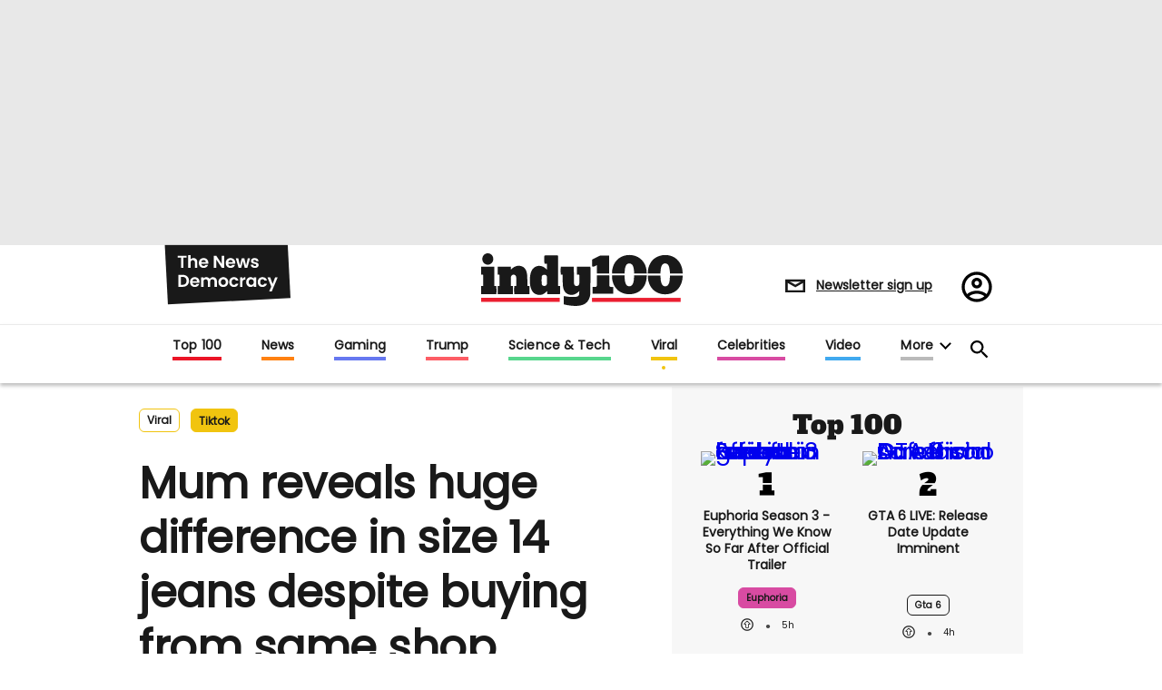

--- FILE ---
content_type: application/javascript
request_url: https://www.indy100.com/static/dist/social-ux/9474.d33dc74c1cb3c4576049.bundle.mjs
body_size: -203
content:
"use strict";(self.webpackChunksocialUX=self.webpackChunksocialUX||[]).push([[9474],{9474:function(t,r,n){function e(t,r){(null==r||r>t.length)&&(r=t.length);for(var n=0,e=Array(r);n<r;n++)e[n]=t[n];return e}n.r(r),n.d(r,{default:function(){return o}});var a=(0,n(3964).A)((function(t,r,n,a){var o=t.h,i=t.Fragment,l=t.hooks,u=n.Review,s=l.useState,c=l.useEffect;return function(t){var r,n,a=t.poll,l=(r=s(a.reactions.rating.stars.total||0),n=2,function(t){if(Array.isArray(t))return t}(r)||function(t,r){var n=null==t?null:"undefined"!=typeof Symbol&&t[Symbol.iterator]||t["@@iterator"];if(null!=n){var e,a,o,i,l=[],u=!0,s=!1;try{if(o=(n=n.call(t)).next,0===r){if(Object(n)!==n)return;u=!1}else for(;!(u=(e=o.call(n)).done)&&(l.push(e.value),l.length!==r);u=!0);}catch(t){s=!0,a=t}finally{try{if(!u&&null!=n.return&&(i=n.return(),Object(i)!==i))return}finally{if(s)throw a}}return l}}(r,n)||function(t,r){if(t){if("string"==typeof t)return e(t,r);var n={}.toString.call(t).slice(8,-1);return"Object"===n&&t.constructor&&(n=t.constructor.name),"Map"===n||"Set"===n?Array.from(t):"Arguments"===n||/^(?:Ui|I)nt(?:8|16|32)(?:Clamped)?Array$/.test(n)?e(t,r):void 0}}(r,n)||function(){throw new TypeError("Invalid attempt to destructure non-iterable instance.\nIn order to be iterable, non-array objects must have a [Symbol.iterator]() method.")}()),f=l[0],y=l[1];c((function(){a.reactions.rating.stars.total&&y(a.reactions.rating.stars.total)}),[a.reactions.rating.stars.total]);var v=a.reactions.rating.stars.count;return o(i,null,"Reviews:",o("span",{class:"talk__review_summary"},o(u,{enabled:!0,score:f/(v||1)})," (",v,")"))}}));function o(t){var r=t.preact;return a(r)}}}]);
//# sourceMappingURL=9474.d33dc74c1cb3c4576049.bundle.mjs.map

--- FILE ---
content_type: text/javascript
request_url: https://www.indy100.com/static/dist/social-ux/main.36c3749fa49db81ecd4f.bundle.mjs
body_size: 17320
content:
"use strict";(self.webpackChunksocialUX=self.webpackChunksocialUX||[]).push([[8792],{1549:function(t,e,n){n.d(e,{EB:function(){return o},KV:function(){return s},OU:function(){return r},gj:function(){return i},rW:function(){return c}});const o="url:change",r="url:scrolled",i="page:loaded",c="read-article:click",s="post:shared"},1682:function(t,e,n){n.d(e,{A:function(){return s}});var o=n(8943),r=n(1775),i=n(5633);let c=null;function s(){return null==c&&(c={intersectionObserverProvider:r.A,eventBus:o.A,settings:window.REBELMOUSE_BOOTSTRAP_DATA,path:window.location.pathname,pathParams:(0,i.A)(window.location.search)}),c}},8943:function(t,e){const n={};e.A={subscribe:function(t,e){n[t]=n[t]||[],n[t].push(e)},publish:function(t,e){(n[t]||[]).forEach((t=>{t(e)}))}}},1775:function(t,e,n){var o=n(4361);e.A={addTask:function(t){function e(e){const{target:n}=e;return e.isIntersecting?t.firstOnly&&t._reportedIntersections>0?null:(t._reportedIntersections++,t.firstOnly?(t.observer.disconnect(),t.mutationObserver.disconnect()):t.oneTime&&(t.observer.unobserve(n),t.finished.add(n)),void(t.onIntersect&&t.onIntersect(e))):(function(e){t.onNonIntersect&&t.onNonIntersect(e);const{target:n}=e;if(t.onBellowViewport||t.onAboveViewport){const{top:e}=n.getBoundingClientRect();e<0&&t.onAboveViewport&&t.onAboveViewport(n),e>=0&&t.onBellowViewport&&t.onBellowViewport(n)}}(e),null)}t._reportedIntersections=t._reportedIntersections||0,t.threshold=t.threshold||0,t.finished=t.finished||new Set([]);const n=t.rootMargin||`0px 0px ${t.threshold}px 0px`;return t.observer=new IntersectionObserver(t.entriesHandler||function(t){t.forEach(e)},{rootMargin:n}),t.selector&&(t.mutationObserver=(0,o.A)(t.selector,(e=>{t.finished.has(e)||(t.onAppear&&t.onAppear(e),t.observer.observe(e))}))),t.rawNodes&&t.rawNodes.forEach((e=>{t.observer.observe(e)})),[t.observer,t.mutationObserver]}}},4361:function(t,e,n){function o(t,e,n,o){const r=new Set([]);let i=!1;const c=o||document,s=o||document.body;c.querySelectorAll(t).forEach((t=>{n&&i||(i=!0,e(t),r.add(t))}));const a=new MutationObserver((()=>{c.querySelectorAll(t).forEach((t=>{n&&i||r.has(t)||(i=!0,e(t),r.add(t),n&&a.disconnect())}))}));return n&&i||a.observe(s,{childList:!0,subtree:!0}),a}n.d(e,{A:function(){return o}})},2031:function(t,e,n){var o={};n.r(o),n.d(o,{isPostPublished:function(){return Ut}});var r=n(1549),i=n(2320);const c=()=>n.e(2030).then(n.bind(n,2030)),s=()=>n.e(243).then(n.bind(n,243)),a=()=>n.e(3636).then(n.bind(n,3636)),u=()=>n.e(8482).then(n.bind(n,8482));var d=n(3967),l=n(4361);const f="menu-opened";function m(){document.body.classList.toggle(f)}function h(t){t.addEventListener("click",m)}function p(){document.body.classList.remove(f)}const g=()=>n.e(4842).then(n.bind(n,4842)),w=()=>n.e(7246).then(n.bind(n,7246)),v=()=>n.e(6400).then(n.bind(n,6400));var A=n(696);const E=()=>n.e(4386).then(n.bind(n,4386));var b=n(6172),y=n(1916);function S(t){y.E(1500).then((function(e){const n=t.target;window.FB.XFBML.parse(n.parentElement,(function(){y._(e)}))}))}function _(){const t=window.REBELMOUSE_BOOTSTRAP_DATA;window.FB.init({appId:t.fbId,version:t.fbAppVersion,status:!0,cookie:!0})}function T(t){y.E(1500).then((function(e){const{target:n}=t;n.addEventListener("load",(function(){y._(e)}));const{runnerSrc:o}=n.dataset;o&&(n.src=o,delete n.dataset.runnerSrc)}))}var L=n(6975),k=n(5633);const O=[".rm-container-resized",".rebellt-item",".body-description",".widget__img","article"];function I([t,e]){return`${t}=${e}`}const P={"4g":window.REBELMOUSE_BOOTSTRAP_DATA.engine.image_quality_level||80,"2g":60,"slow-2g":60,"3g":75};function B(t,e,n){let o=n[t];const r=e.getAttribute(t);return r&&!isNaN(r)?o=r:"dataset"in e&&t in e.dataset&&(o=e.dataset[t]),o&&parseInt(o,10)}function R(t,e,n,o){const r=parseInt(n,10),i=o?parseInt(o,10):null,c=new URL(t),s=(0,k.A)(c.search),a=B("width",e,s),u=B("height",e,s),{maxWidth:d,maxHeight:l}=function(t,e,n,o){if(n>t)return{maxWidth:t,maxHeight:e};let r=n,i=parseInt(r*e/t,10);return o&&i>o&&(i=o,r=parseInt(i*t/e,10)),{maxWidth:r,maxHeight:i}}(a,u,r,i),f=function(){let t=window.devicePixelRatio?parseInt(window.devicePixelRatio,10):1;return void 0!==window.REBELMOUSE_BOOTSTRAP_DATA.engine.override_device_pixel_ratio&&(t=parseInt(window.REBELMOUSE_BOOTSTRAP_DATA.engine.override_device_pixel_ratio,10)),Math.min(3,Math.max(t,1))}(),m={...s,quality:P[(0,L.ZB)()]};if("coordinates"in s&&"height"in s&&(m.coordinates=s.coordinates,m.height=parseInt(l*f)),"width"in s&&(m.width=parseInt(d*f)),Object.keys(m).length>1){const t=(h=m,`?${Object.entries(h).map(I).join("&")}`);return c.search=t,c.href}return null;var h}const C=[".rm-container-resized",".load-more-scroll-wrapper",".posts-custom[data-attr-limit]","article"];function D(t){const e=function(t){return C.reduce((function(e,n){return e||t.closest(n)}),null)||{dataset:{}}}(t);let n;if(e.dataset.reCalcImageWith)n=R(t.dataset.runnerSrc,t,e.dataset.reCalcImageWith);else{const o=function(t){return O.reduce((function(e,n){if(e)return e;const o=t.closest(n);if(!o)return null;if(o.dataset&&o.dataset.rmCalcWidth)return o;const r=100*Math.ceil(o.offsetWidth/100);return r>0?(o.dataset.rmCalcWidth=r,o):null}),null)}(t);if(!o)return;const r=o.dataset.rmCalcWidth||o.offsetWidth;e.dataset.reCalcImageWith=r,n=R(t.dataset.runnerSrc,t,r)}n&&(t.dataset.runnerSrc=n,t.dataset.adjustedSrc=!0)}function x(t){return function(){y._(t)}}function M(t){y.E(1e3).then((function(e){const n=t.target;n.dataset.adjustedSrc||D(n);const o=n.dataset.runnerSrc,r=x(e);n.addEventListener("load",r),n.src=o,n.removeAttribute("data-runner-src"),n.removeAttribute("type")}))}function U(t){y.E(1e3).then((function(e){const n=t.target;let o=n.dataset.runnerImgHd;if(window.REBELMOUSE_BOOTSTRAP_DATA.engine.lazyLoadShortcodeImages){const t=R(o,n,n.offsetWidth,n.offsetHeight);t&&(o=t)}const r=x(e),i=new Image;i.addEventListener("load",r),i.src=o,n.style.backgroundImage=`url(${o})`}))}const j={"4g":function(){return 300},"3g":function(){return 700},"2g":function(){return 900},"slow-2g":function(){return 900}};function q(t,e){if(!e||!t)return!1;const{bottom:n,height:o}=t.getBoundingClientRect(),{bottom:r,height:i}=e.getBoundingClientRect();return n<0&&r<0||!(o>i+10)||(e.classList.add("rm-off"),!1)}const $="instagram-media",V="lazy-instagram-media",N=[];let z;function W(t){const e=document.getElementById(t.frameId);e.addEventListener("load",(function(){const t=e.closest(".rm-embed-container.rm-loading");t&&(t.classList.remove("rm-loading"),t.classList.add("rm-loaded"),setTimeout((()=>{q(e,t)}),500))})),z&&z(t);const n=N.shift();n&&y._(n)}function H(t){y.E(1700).then((function(e){t.target.classList.add($),t.target.classList.remove(V),window.instgrm.Embeds.process(),N.push(e)}))}function F(t){t.classList.remove($),t.classList.add(V)}function K(){document.querySelectorAll("blockquote.instagram-media").forEach(F)}function J(){}const Q=[];function X(t){const e=Q.shift();e&&y._(e);const n=t.target.closest(".rm-embed-container.rm-loading");n&&(n.classList.remove("rm-loading"),n.classList.add("rm-loaded"),q(t.target,n))&&(t.target.querySelector("iframe").style.height=`${n.getBoundingClientRect().height}px`)}function G(t){y.E(1200).then((function(e){let n=t.target;n.matches(".rm-embed-twitter")&&(n=n.querySelector("blockquote.twitter-custom-tweet")),n.dataset.loading?y._(e):(n.dataset.twitterTweetId||(n.dataset.twitterTweetId=n.dataset.lazyTweetId),n.dataset.loading=!0,Q.push(e),n.classList.add("twitter-tweet"),window.twttr.widgets.load(n.parentElement))}))}function Y(){twttr.ready((function(){twttr.events.bind("rendered",X)}))}function Z(t){t.classList.remove("twitter-tweet"),t.dataset.lazyTweetId=t.dataset.twitterTweetId,delete t.dataset.twitterTweetId}function tt(){document.querySelectorAll("blockquote.twitter-custom-tweet").forEach(Z)}async function et(t){return console.log(t),!(t<0)&&(window.tiktokEmbed&&"lib"in window.tiktokEmbed?window.tiktokEmbed.lib:(await new Promise((function(t){setTimeout(t,100)})),et(--t)))}function nt(t){const{target:e}=t;y.E(1700).then((async function(t){function n(){y._(t)}const o=await et(50);e.classList.add("tiktok-embed"),e.classList.remove("tiktok_lazy_shortcode"),o?o.render([e]).then(n).then((function(){const t=e.closest(".rm-embed-container.rm-loading");t&&(t.classList.remove("rm-loading"),t.classList.add("rm-loaded"),setTimeout((()=>{q(e,t)}),1500))})):n()}))}var ot=n(9879);function rt(t){const{target:e}=t,{account:n,player:o}=e.dataset,r=function(t,e){return`https://players.brightcove.net/${t}/${e}_default/index.min.js`}(n,o);y.E(1500).then((function(t){function n(){y._(t)}(0,ot.A)(r,(function(){bc(e).on("loadedmetadata",n)}))}))}function it(t){const e=document.querySelector("script.lazy-style");if(!e)return;const n=document.createElement("style");n.type="text/css",n.classList.add("lazy-style"),n.textContent=e.textContent,document.head.appendChild(n),e.remove()}function ct(t){y.E(2e3).then((function(){const e=t.target,n=e.closest(".rm-embed-container.rm-loading");n&&(n.classList.remove("rm-loading"),n.classList.add("rm-loaded")),e.dataset.id||(e.classList.add("imgur-embed-pub"),e.dataset.id=e.dataset.lazyId),"createIframe"in window.imgurEmbed&&window.imgurEmbed.createIframe(e.parentElement)}))}function st(t){t.classList.remove("imgur-embed-pub"),t.dataset.lazyId=t.dataset.id,delete t.dataset.id}function at(){document.querySelectorAll("blockquote.imgur-custom-embed-pub").forEach(st)}var ut=n(5845);const dt=()=>n.e(7890).then(n.bind(n,7890)),lt=()=>n.e(5067).then(n.bind(n,5067)),ft=()=>Promise.all([n.e(959),n.e(6442)]).then(n.bind(n,6442));var mt=n(8437),ht=n(367),pt=n(7611),gt=n(2140),wt=n(48);const vt=()=>n.e(9027).then(n.bind(n,9027)),At=()=>n.e(7452).then(n.bind(n,7452));function Et(t){At().then((function(e){e.showFlexibleSticky(t)}))}const bt="show-search";var yt={trackPageView:function({url:t,customDimensions:e,headline:n,id:o}){const r=document.querySelector(`[elid="${o}"] .headline`),i={page_title:r?r.innerText:n,page_location:t};_t(e,((t,e,n,o)=>t(e,"page_view",{...i,...o})))},trackEvent:Tt,trackPostCardClick:function(t){Tt({...t,eventType:"post_interaction",action:"post_card_click"})},trackPostShare:function({customDimensions:t,provider:e}){_t(t,((t,n)=>t(n,"share",{method:e,content_type:"post"}))),Tt({customDimensions:t,eventType:"share_click-post",action:"click-post"})}};function St(t){"function"==typeof window.gtag?t(window.gtag):setTimeout((()=>{St(t)}),100)}function _t(t,e){St((n=>{const o=t?(r=t,Object.entries(r).reduce(((t,[e,n])=>({...t,[`dimension${e}`]:n.toString()})),{})):{};var r;e(n,"event","send",o)}))}function Tt({eventType:t,action:e,customDimensions:n}){_t(n,((n,o,r,i)=>n(o,e,{event_category:t,...i})))}var Lt=n(3989),kt=n(4465);const Ot={"page-view":"user"},It={dp:"post",pp:"post",fp:"section",sp:"section",tp:"tag"};function Pt(){const[t]=window.REBELMOUSE_BOOTSTRAP_DATA.resourceId.split("_");return It[t]||"public"}function Bt(){const t=(0,Lt.A)();return{site_id:window.REBELMOUSE_BOOTSTRAP_DATA.site.id,roar_id:window.REBELMOUSE_BOOTSTRAP_DATA.runner.id,client:"tablet"!==t?t:"other",referrer:document.referrer}}function Rt(t,e,n){const o=n?{site_id:window.REBELMOUSE_BOOTSTRAP_DATA.site.id,...e}:{...Bt(),...e},r={event:t,version:1,format:"json",data:JSON.stringify(o)},i=n?"split-testing":Ot[t]||"pages",c=new URLSearchParams(r).toString(),s=`https://${i}-stats.rbl.ms/spacer.gif?${Date.now()}&${c}`,a=`https://pages-stats.rbl.ms/spacer.gif?${Date.now()}&${c}`;fetch(s),n&&"post-page-view"==t&&fetch(a)}function Ct(t,e){const{current:{campaign_id:n,hypothesis_id:o}}=e;return{...t,campaign_id:n,hypothesis_id:o}}function Dt(t){return t&&t.split_testing&&t.split_testing.current}var xt={trackPageView:function(t){const{post:e}=t,n=window.REBELMOUSE_BOOTSTRAP_DATA;let o,r=Pt(),i=!1;if(e)r="post",o={post_id:t.id,provider_id:e.providerId,sections:e.sections,authors:e.authors},i=Dt(e),i&&(o=Ct(o,e.split_testing));else if("section"!==r||n.site.isCommunitySite)o="tag"===r?{tag:n.tag.slug,sections:[]}:{sections:[]};else{const t=n.section.id||0;o={section_id:t,sections:[t]}}Rt(i||`${r}-page-view`,o,i)},trackTimeOnPage:function({timeMarker:t}){Rt(`${Pt()}-page-view-duration`,{duration:t})},trackUser:function(){const{engine:{enableLoggedOutUserTracking:t}}=window.REBELMOUSE_BOOTSTRAP_DATA;if(!t&&!(0,kt.x3)())return;const e=window.REBELMOUSE_BOOTSTRAP_DATA.post;(function(){const t=localStorage.getItem("userTrackingId"),e="true"===localStorage.getItem("userTrackingLoggedStatus");return t&&e===(0,kt.x3)()?Promise.resolve(t):(n=`${window.REBELMOUSE_BASE_SSL_DOMAIN}/core/users/tracking/`,o={user_tracking_id:null,last_page_view_timestamp:null,user_type:"casual"},fetch(n,{method:"POST",body:JSON.stringify(o)}).then((t=>t.json()))).then((t=>{const{user_tracking_id:e}=t;return localStorage.setItem("userTrackingId",e),localStorage.setItem("userTrackingLoggedStatus",(0,kt.x3)()),e}));var n,o})().then((t=>{!function(t,e){const n=`history-${t}`,o=localStorage.getItem(n),r=o?JSON.parse(o):[],i=!r.some((t=>t.id===e));if(e&&i){const t=(new Date).getTime();r.push({id:e,timestamp:t});const o=864e5,i=(new Date).getTime()-30*o,c=r.filter((t=>t.timestamp>i));c.length>50&&c.splice(0,c.length-50),localStorage.setItem(n,JSON.stringify(c))}!function(t){const e=Object.keys(localStorage).filter((function(e){return e.startsWith("history-")&&e!=="history-"+t}));e&&e.forEach((function(t){localStorage.removeItem(t)}))}(t)}(t,e.id);const n={user_tracking_id:t};Object.keys(e).length>0&&(n.post_id=e.id,n.sections=e.sections,n.tags=e.tags),Rt("page-view",n)}))},trackPostCardClick:function({id:t,post:e}){const n={post_id:t,provider_id:e.providerId,sections:e.sections};Dt(e)?Rt("post-card-click",Ct(n,e.split_testing),!0):Rt("post-card-click",n)},trackPostCardView:function({id:t,post:e}){Rt("batch-post-card-view",{site_id:window.REBELMOUSE_BOOTSTRAP_DATA.site.id,roar_id:window.REBELMOUSE_BOOTSTRAP_DATA.runner.id,sections:e.sections,posts:[{post_id:t,provider_id:e.providerId,authors:e.auhtors}]})},batchPostCardView:function(t){Rt("batch-post-card-view",{posts:t},!0)}};const Mt=[0,1,2];function Ut(t){const{status:e}=t;return Mt.includes(parseInt(e,10))}function jt(t,[e,n]){return t[`_${e}`]=n,t}const qt=20265424,$t={[qt](){window.PARSELY.updateDefaults({data:{level:(0,kt.x3)()&&localStorage.getItem("userMembershipStatus")?localStorage.getItem("userMembershipStatus"):"anonymous"}})}};function Vt(t,e){if(!function(){const t=window.PARSELY&&window.PARSELY.beacon&&"function"==typeof window.PARSELY.beacon.trackPageView,e=Object.keys(window.REBELMOUSE_BOOTSTRAP_DATA.post).length>0,n=e&&Ut(window.REBELMOUSE_BOOTSTRAP_DATA.post);return t&&(!e||n)}())return;window.REBELMOUSE_BOOTSTRAP_DATA.site.id in $t&&$t[window.REBELMOUSE_BOOTSTRAP_DATA.site.id]();const n=e&&e.url||document.URL,o=e&&e.previousUrl||document.referrer;window.PARSELY.beacon.trackPageView({...t,url:n,urlref:o})}function Nt(t,e){var n;Vt({action:t,data:(n=e,"object"!=typeof n?{}:Object.entries(n).reduce(jt,{}))})}var zt={trackPageView:function(t){Vt({js:1},t)},trackPageLoad:function(t){Nt("_pageLoad",t)},trackPostMouseOver:function(t){Nt("_post_mouse_over",t)},trackTimeOnPage:function({timeMarker:t}){Nt("_page-view-duration",t)},trackPostCardClick:function(t){Nt("_post_card_click",t)}},Wt=n(1682);const Ht=1;function Ft(t,{id:e,streams:n}){!function(t,e,n){setTimeout((function(){!function(t,e,n){const o=(0,Wt.A)().settings.runner.id,r=n.map((function(e){const[n,{period:o,events:r}]=Object.entries(e)[0];return{[n]:{period:o,score:(i=r,Object.entries(i).reduce(((e,[n,o])=>(n===t&&(e+=o),e)),0))}};var i})).filter((t=>0!==t[Object.keys(t)[0]].score));for(;r.length>0;)Kt({entity:e,site_id:o,streams:r.splice(0,16)})}(t,e,n)}),0)}(t,{post:e},n)}function Kt(t){const e=(0,Wt.A)().settings.engine.sendEventsToCurrentDomain?`${window.location.origin}/core/stats/tracking/streams-scores`:"https://streams-scores.rbl.ms/spacer.gif";fetch(`${e}?version=${Ht}&format=json&data=${JSON.stringify(t)}`)}var Jt=function(t){(function(){const[t]=(0,Wt.A)().settings.resourceId.split("_");return"dp"===t||"pp"===t})()&&function({id:t,streams:e}){Ft("post-page-view",{id:t,streams:e})}(t)},Qt=function({id:t,streams:e}){Ft("post-teaser-view",{id:t,streams:e})},Xt=function({id:t,streams:e}){Ft("post-teaser-click",{id:t,streams:e})},Gt=n(88),Yt=n(3964);const Zt=(0,Yt.A)((function(t,e,n,o){if(!o[n])return;const r=document.querySelector(t);r&&(r[e]=o[n])})),te=Zt("title","textContent","headline"),ee=Zt('link[rel="canonical"]',"href","url"),ne=[xt,yt,zt];function oe(t){const e=t.getAttribute("elid");return{id:e,...(0,Gt.A)(`.post-context-${e}`)}}var re={trackPageView(t){const e=(0,Gt.A)(`.post-context-${t.id}`),n={...t,...e};!function(t){te(t),ee(t)}(n),ne.forEach((t=>{t.trackPageView({...n})})),e.post&&Jt(e.post)},trackPageLoad(t){const e=(0,Gt.A)(`.post-context-${t.id}`);xt.trackPageView({...t,...e}),zt.trackPageLoad({...t,...e}),e.post&&Jt(e.post)},trackTimeOnPage(t){xt.trackTimeOnPage({timeMarker:t}),zt.trackTimeOnPage({timeMarker:t})},trackUser(t){xt.trackUser({...t})},trackPostCardClick(t){ne.forEach((e=>{e.trackPostCardClick(oe(t))}));const e=oe(t);e.post&&Xt(e.post)},trackEvent(t){const e=(0,Gt.A)(`.post-context-${t.id}`);yt.trackEvent({...t,...e})},trackSocialShare(t){const e=(0,Gt.A)(`.post-context-${t.id}`);yt.trackPostShare({...e,...t})},batchPostCardView(t){xt.batchPostCardView(t)},trackPostCardView(t){xt.trackPostCardView(oe(t));const e=oe(t);e.post&&Qt(e.post)}};function ie(t){function e(e){e.isIntersecting&&(!ce.length||ce.length&&!function(t){const e=t.getAttribute("elid");return ce.some((t=>t.post_id===e))}(t))&&re.trackPostCardView(t)}const n=new IntersectionObserver((function(t,n){t.forEach(e)}),{root:null,rootMargin:"0px",threshold:.8});t.querySelectorAll("article:not(.rm-stats-tracked)").forEach((function(t){t.classList.contains("rm-stats-tracked")||(t.classList.add("rm-stats-tracked"),n.observe(t))}))}const ce=[];function se(t){const e=JSON.parse(t.text);if("current"in e.post.split_testing){const{campaign_id:n,hypothesis_id:o}=e.post.split_testing.current;ce.push({post_id:parseInt(t.closest("article[elid]").getAttribute("elid"),10),campaign_id:n,hypothesis_id:o})}}function ae(t){ce.length>0&&("pagehide"===t.type||"hidden"===document.visibilityState)&&(re.batchPostCardView(ce),ce.length=0)}var ue=n(5312);const de=()=>n.e(4585).then(n.bind(n,4585)),le=()=>n.e(3929).then(n.bind(n,3929)),fe=()=>n.e(8318).then(n.bind(n,8318));function me(t){t.addEventListener("click",(function e(){t.removeEventListener("click",e,!1),t.removeChild(t.firstElementChild),"theo"===window.REBELMOUSE_BOOTSTRAP_DATA.engine.defaultVideoPlayer&&n.e(7430).then(n.bind(n,7430)).then((e=>e.default(t)))}),!1)}const he=()=>n.e(5604).then(n.bind(n,5604)),pe=()=>n.e(2379).then(n.bind(n,2379)),ge=()=>n.e(5172).then(n.bind(n,5172)),we=()=>n.e(7953).then(n.bind(n,7953)),ve=()=>n.e(5134).then(n.bind(n,5134));function Ae(t){const e=document.createElement("script"),n=t.getAttribute("data-src");n?e.src=n:e.text=t.text,t.replaceWith(e)}function Ee(){(0,l.A)('[type="text/lazy-javascript"]',Ae)}var be=n(906);function ye(t){try{t()}catch(e){console.error("Error in user code",e),console.error(t)}}var Se=n(5258),_e=n(8908),Te=n(7041),Le=n(7344);function ke(t){n.e(6818).then(n.bind(n,6818)).then((e=>{e.default(t)}))}var Oe=n(8704),Ie=n(1775),Pe=n(2142);const Be={timeout:600},{add:Re,run:Ce}=(0,Pe.A)((function(){"complete"!==document.readyState?window.addEventListener("load",Ue):Ue()}),!0);let De=!1;function xe(t){t.timeRemaining()>49||t.didTimeout?Ce():(0,be.B)(xe,Be)}function Me(){(0,be.B)(xe,Be)}function Ue(){De=!0,setTimeout(Me,2500)}function je(t){document.fonts.add(t),function(t){const e=`rm-fl-${t.family.toLowerCase().replace(/ /g,"_")}-${t.weight}`;document.body.classList.add(e)}(t)}function qe(t,e,{selector:n,...o}){const r=function(t,e,{weight:n,style:o,unicodeRange:r}){return function(){const i=n.split(",").map((function(n){return new FontFace(t,`url(${e})`,{style:o,unicodeRange:r,display:"swap",weight:n})}));i[0].load().then((function(){!function(t){localStorage.setItem(`rmFont-${t}`,"1")}(e),i.forEach(je)}))}}(t,e,o);var i;n?Ie.A.addTask({selector:n,firstOnly:!0,oneTime:!0,threshold:200,onIntersect:r}):function(t){return"1"===localStorage.getItem(`rmFont-${t}`)}(e)?r():(i=r,De?i():Re(i))}var $e=n(9124),Ve=n(6382),Ne=n(3582),ze=n(254),We=n(2245),He=n(8879),Fe=n(1163);let Ke,Je;const Qe=new Set,Xe=(0,Fe.A)(),Ge=(0,He.A)((function(t,e){const{dependencies:n}=t,o=n.length;let r=0;function i(){r++,r===o&&nn(t,e)}o>0?n.forEach((function(t){(0,ot.A)(t,i)})):nn(t,e)})),Ye=(0,Yt.A)((function(t,e,n){t.delete(n),e.add(n)})),Ze=(0,Yt.A)((function(t,e){t(e)})),tn=(0,Yt.A)((function(t,e){!function(t){t.dataset.isStatic=1}(e),t(e)}));function en(t){const{onInit:e}=t,n=e.call(window);(0,mt.A)(Ge(t,n))}function nn(t,e){const{options:n,staticSelectors:o=[],dynamicSelectors:r=[],disableIdleLoader:i,disableVisibilityWatcher:c}=t,{displayOnElement:s,refreshOnElement:a,destroyOnElement:u,onDependanciesLoaded:d}=function(t){const{displayOnElement:e=pt.A,refreshOnElement:n=pt.A,destroyOnElement:o=pt.A,onDependanciesLoaded:r=pt.A}=t;return{displayOnElement:e.bind(window),refreshOnElement:n.bind(window),destroyOnElement:o.bind(window),onDependanciesLoaded:r.bind(window)}}(t);let l,f,m,h,p,g,w,v,A=Date.now(),E=[],b=[],y=R;const S=new Set,_=new Set,T=new Set,k=r.join(","),O=Ye(S,T),I=Ze(C),P=Ye(T,S),B=Ze(x);function R(t){v=t}function C(t){_.add(t),t.dataset.rmLastViewed=Date.now(),t.dataset.initiated=!0,s(t,e,y)}function D(t){Date.now()-parseInt(t.dataset.rmLastViewed,10)<f||(t.dataset.rmLastViewed=Date.now(),t.dataset.refreshCount=t.dataset.refreshCount?parseInt(t.dataset.refreshCount,10)+1:1,a(t,e,y))}function x(t){u(t,e,y)}function M(){const{refreshTimeout:t}=v;t&&t!==f&&(f=t,U())}function U(){clearInterval(m),m=setInterval(j,f)}function j(){on(q)}function q(){A=Date.now(),_.forEach(D)}function $(){const{threshold:t}=v;if(l&&(0,L.a1)(l),!isNaN(t))return l=null,t;let e=(0,L.ZB)();return l=function(t){e!==t&&y(v)},(0,L.Ev)(l),t[e]}function V(t){t.forEach(N),w(H)}function N(t){t.isIntersecting?z(t,p):W(t,g)}function z(t,e){e(t.target)}function W(t,e){const n=t.target;n.dataset.initiated&&(_.delete(n),e(n))}function H(){an(T,C),an(S,x)}if(i?(p=I,g=B,w=pt.A):(p=O,g=P,w=on),o.length&&(y=(0,ht.A)(R,M),b=Array.from(document.querySelectorAll(o.join(",")))),k&&(y=(0,ht.A)(R,M,(function(){E.forEach(sn),E=Ie.A.addTask({onNonIntersect:W,onIntersect:z,entriesHandler:V,selector:k,threshold:$()})}))),d(e,y),y(n||{}),b.forEach(tn(C)),!c){function F(){if(f)if("visible"===document.visibilityState){U();const t=Date.now()-A;if(t>=f)j();else{const e=f-t;e<=f/4&&(h=setTimeout(j,e))}}else clearTimeout(h),clearInterval(m)}document.addEventListener("visibilitychange",F)}}function on(t){Qe.add(t),clearTimeout(Ke),(0,be.G)(Je),Ke=setTimeout(rn,64)}function rn(){Je=(0,be.B)(cn,{timeout:100})}function cn(){Qe.forEach(Xe),Qe.clear()}function sn(t){t.disconnect()}function an(t,e){t.forEach(e),t.clear()}var un=n(298);const dn="_rm_smartlinks_",ln=36e5;function fn(t,e){return e.length>t.length?fn(e,t):t.some((function(t){return e.includes(t)}))}function mn(t,e){const[n,o]=e;try{"class"===n?o.split(" ").forEach((function(e){try{t.classList.add(e)}catch(t){console.error(t)}})):t.setAttribute(n,o)}catch(t){console.error(t)}return t}function hn(t){try{(0,l.A)(t.find_phrase,(async function(e){await(0,We.B)();const n=e.closest("article[elid]");if(!n)return;const o=(0,Gt.A)(`#post-context-${n.getAttribute("elid")}`);if(0===Object.keys(o).length)return;const r=function(t,e){const{post:n}=t,{sections:o,tags:r,id:i}=n,{excluded_post_ids:c,excluded_section_ids:s,excluded_tags:a,included_section_ids:u,included_tags:d}=e;return!(fn(s,o)||fn(a,r)||fn(c,[i]))&&(u.length>0?fn(u,o):!(d.length>0)||fn(u,r))}(o,t);r&&function(t,e){const{extra:n}=e;Object.entries(n.attributes||{}).reduce(mn,t)}(e,t)}))}catch(t){console.error(t)}}async function pn(t){t.forEach(hn)}async function gn(){const t=await async function(){return(0,un.mQ)("/res/find_and_replace/customizations","GET","omit")}();return await async function(t){localStorage.setItem(dn,JSON.stringify({customizations:t,age:Date.now()}))}(t).catch(console.error),t}function wn(){gn().then(pn).catch(console.error)}async function vn(){const t=await async function(){const t=localStorage.getItem(dn);if(!t)return null;try{const e=JSON.parse(t);if(e&&Array.isArray(e.customizations))return e}catch{return null}return null}();var e;t?((0,mt.A)((e=t.age,function(){(async function(t){if(!t||Date.now()-t>ln)return gn()})(e).catch(console.error)})),pn(t.customizations).catch(console.error)):(0,mt.A)(wn)}function An(t,e){return function(n){return t.pushTask(n,e)}}function En(t,e,n,o){return function(){const r=document.querySelector(n);if(r&&r.textContent){const t=document.createElement("script");t.textContent=r.textContent,document.head.appendChild(t),r.remove()}e&&e.length&&(e.forEach(An(t,o)),e.length=0)}}function bn(t,e,n,o){const r=function(t){const e=[];function n(t){const e=function([t,e,n,o],r){let i=n||r,c=e;if(i){const t=r-i;c=Math.max(1,e-t)}return[t,e,i,c]}(t,Date.now());(0,be.B)(o(e),{timeout:e[3]})}const o=(0,Yt.A)(((t,o)=>{let i=t;if(o.timeRemaining()>=1){do{ye(i[0]),e.shift(),i=e[0]}while(o.timeRemaining()>=1&&i);r(i)}else o.didTimeout?(ye(i[0]),e.shift(),r(e[0])):n(i)}));function r(e){e?n(e):t()}return{pushTask:function(t,n){e.push([t,n]),1===e.length&&r(e[0])}}}(pt.A);return function(i){t.forEach(An(r,200));const c=En(r,o,"script#user-javascript-active",200),s=En(r,n,"script#user-javascript-lowest",700);e.push(s),n.push(Ee);const a=(0,ht.A)(c,function(t,e){return function(){e.forEach(An(t,700))}}(r,e));return(0,mt.A)(a),i}}window.REBELMOUSE_INIT_IDLE_QUEUE=bn;const yn=[function(t){return window.addEventListener("load",(()=>{const t=`[data-href="https://${location.host}${location.pathname}"]`,e=document.querySelector(t);e&&e.scrollIntoView({block:"nearest"})})),t},function(t){(0,l.A)(".rebelbar__menu-toggle",h);const e=document.querySelector(".menu-overlay");return e&&e.addEventListener("click",p),t},function(t){return(0,ut.A)(t),function(t){window.REBELMOUSE_BOOTSTRAP_DATA.engine.lazyLoadShortcodeImages&&(0,l.A)("img[data-runner-src]",D),(0,b.A)(t,{treshholdCalculator:j,initialThreshold:50,selector:"img[data-runner-src]",onIntersect:M}),(0,b.A)(t,{treshholdCalculator:j,initialThreshold:50,selector:"[data-runner-img-hd]",onIntersect:U})}(t.intersectionObserverProvider),function(t){(0,b.A)(t,{onIntersect:T,selector:"iframe[data-runner-src]",initialThreshold:500})}(t.intersectionObserverProvider),function(t){window.__igEmbedLoaded&&(z=window.__igEmbedLoaded),window.__igEmbedLoaded=W,(0,b.A)(t,{onIntersect:H,beforeDependencyLoad:K,onAppear:F,initialThreshold:300,selector:"blockquote.instagram-media,blockquote.lazy-instagram-media",dependencySrc:"https://www.instagram.com/embed.js"})}(t.intersectionObserverProvider),function(t){(0,b.A)(t,{onIntersect:S,onDependencyLoad:_,initialThreshold:500,selector:".fb-post, .fb-page, .fb-video, .fb-comments, .fb-like",dependencySrc:"https://connect.facebook.net/en_US/sdk.js"})}(t.intersectionObserverProvider),function(t){(0,b.A)(t,{onIntersect:J,initialThreshold:500,dependencySrc:"https://embed.redditmedia.com/widgets/platform.js",selector:"blockquote.reddit-card"})}(t.intersectionObserverProvider),function(t){(0,b.A)(t,{onIntersect:G,onDependencyLoad:Y,beforeDependencyLoad:tt,selector:".rm-embed-twitter,blockquote.twitter-custom-tweet",dependencySrc:"https://platform.twitter.com/widgets.js",initialThreshold:400})}(t.intersectionObserverProvider),function(t){(0,b.A)(t,{onIntersect:nt,initialThreshold:400,selector:".tiktok_lazy_shortcode",dependencySrc:"https://www.tiktok.com/embed.js"})}(t.intersectionObserverProvider),function(t){(0,b.A)(t,{onIntersect:rt,initialThreshold:500,dependencySrc:"https://embed.redditmedia.com/widgets/platform.js",selector:".rm-embed-brightcove video-js"})}(t.intersectionObserverProvider),function(t){t.addTask({onIntersect:it,threshold:500,selector:".viewport-css-anchor",firstOnly:!0})}(t.intersectionObserverProvider),function(t){(0,b.A)(t,{onIntersect:ct,beforeDependencyLoad:at,selector:"blockquote.imgur-custom-embed-pub",dependencySrc:"https://s.imgur.com/min/embed.js",initialThreshold:400})}(t.intersectionObserverProvider),(0,d.A)((()=>{n.e(6606).then(n.bind(n,6606)).then((t=>{t.default()}))})),t},function(t){return(0,d.A)((()=>{const t=document.querySelector("[data-toggle-class=with-fixed-header]");var e;t&&document.addEventListener("scroll",(e=t,(0,ue.A)((()=>{const{toggleClass:t}=e.dataset;e.getBoundingClientRect().top<=0?document.body.classList.add(t):document.body.classList.remove(t)}))),{passive:!0})})),t},function(t){const e=document.querySelector(".search-form__open"),n=document.querySelector(".search-form");return n&&e&&e.addEventListener("click",(()=>{n.classList.toggle(bt)})),document.addEventListener("keypress",(t=>{13===t.keyCode&&document.body.classList.contains(bt)&&document.querySelector(".search-form > form").submit()})),t},function(t){return(0,l.A)(".share-panel .share",(e=>{!function(t,e){t.dataset.clipboardText?function(t){t.addEventListener("click",(t=>{t.preventDefault(),navigator.clipboard.writeText(t.currentTarget.dataset.clipboardText),(0,wt.A)("copied to clipboard","success")}))}(t):t.classList.contains("share-plus")?function(t){const e=t.parentElement.children;let n=!1;const o=Array.from(e).reduce(((e,o)=>(n&&e.push(o),n=n||o===t,e)),[]);o.forEach((t=>t.style.display="none")),t.addEventListener("click",(t=>{t.currentTarget.remove(),o.forEach((t=>t.style.display="inline-block"))}))}(t):function(t,e){t.addEventListener("click",(t=>{const{currentTarget:n}=t,{trackShare:o,href:i}=n.dataset;return"Email"!=o&&"Sms"!=o&&(t.preventDefault(),t.stopPropagation()),(0,gt.P)(i,(o||"").toLowerCase()),e.publish(r.KV,{url:i,provider:(o||"").toLowerCase()}),!1}),!0)}(t,e)}(e,t.eventBus)})),t},function(t){return(0,i.A)(".js-keep-reading",w,t,!0),t},function(t){function e(e){e.default(t)}return(0,d.A)((()=>{n.e(5185).then(n.bind(n,5185)).then(e)})),(0,mt.A)((()=>{n.e(1919).then(n.bind(n,1919)).then(e)})),t},function(t){return(0,d.A)((()=>{n.e(4836).then(n.bind(n,4836)).then((e=>e.default(t.settings)))})),t},function(t){return(0,i.A)(".rm-top-sticky",At,t),t},function(t){return(0,i.A)(".js-scroll-trigger[data-toggle-class], .js-scroll-trigger[data-triggers]",vt,t),t},function(t){return(0,d.A)((()=>{n.e(5453).then(n.bind(n,5453)).then((e=>{e.default(t)}))})),t},function(t){return(0,i.A)(".listicle-slideshow",c,t),(0,i.A)(".js--fullscreen-preview",s,t),(0,i.A)(".js-listicle-switch-page",a,t),(0,i.A)(".listicle-voting",u,t),t},function(t){return(0,d.A)((()=>{const t=document.querySelectorAll(".js-hidden-panel");t.length&&n.e(865).then(n.bind(n,865)).then((e=>{e.default(t)}))})),t},function(t){return(0,i.A)(".live-section-update",v,t),t},function(t){return(0,i.A)(".get-alerts",de,t),t},function(t){return(0,i.A)(".js-show-video",fe,t),t},function(t){(0,l.A)(".uplynk-container",me,!1)},function(t){return(0,i.A)(".community-native-wrp",ft,t),t},A.A,function(t){return(0,i.A)(".rm-user-behavior-script",E,t),t},function(t){return(0,l.A)(".login-signup-wrapper",(function(e){!function(t,e){let n;n=e.children.length?lt:dt,n().then((n=>n.default(t,e)))}(t,e)})),t},function(t){return(0,i.A)(".tabs",le,t),t},function(t){return(0,i.A)('img[usemap ^="#image-map-"], [data-use-product-map="true"] .widget__head .widget__image',g,t),t},function(t){return(0,i.A)(".rebellt-item.has_voting",he,t),t},function(t){return window.localStorage.getItem("gdpr-cookie")||((0,l.A)(".gdpr-cookie",(t=>{t.classList.remove("hidden")})),(0,l.A)(".gdpr-cookie-accept",(t=>{t.addEventListener("click",(()=>{window.localStorage.setItem("gdpr-cookie","accepted"),document.querySelectorAll(".gdpr-cookie").forEach((t=>{t.classList.add("hidden")}))}))}))),t},function(t){return(0,i.A)(".follow-button",pe,t),t},function(t){return(0,i.A)(".like-button",ge,t),t},function(t){return(0,i.A)(".rm-folders-button",we,t),t},function(t){return(0,i.A)(".rm-folders-manage-posts article[elid]",ve,t),t}],Sn=bn(window.REBELMOUSE_TASKS_QUEUE,window.REBELMOUSE_LOW_TASKS_QUEUE,window.REBELMOUSE_LOWEST_TASKS_QUEUE,window.REBELMOUSE_ACTIVE_TASKS_QUEUE),_n=(0,ht.A)((function(t){return function(t){const{eventBus:e}=t;let n="";e.subscribe(r.rW,(t=>{t.trackPageView?re.trackPageView(t):re.trackEvent({...t,eventType:"keep_reading",action:"view_more"})})),e.subscribe(r.gj,(t=>{re.trackPageLoad(t,!0),re.trackUser(t),n=t.url})),e.subscribe(r.EB,(t=>{t.url!==n&&t.trackPageView&&(t.previousUrl=n,re.trackPageView(t),n=t.url)}))}(t),(0,l.A)("[elid]",(t=>{!function(t){function e(e){const n=e.currentTarget,o="_blank"===n.getAttribute("target"),r=n.classList.contains("js-listicle-switch-page");o||e.preventDefault(),setTimeout((()=>re.trackPostCardClick(t)),0),o||r||(e.metaKey||e.ctrlKey?window.open(n.href):document.location.href=n.href)}t.querySelectorAll("a[href]:not(.rm-stats-tracked)").forEach((function(t){/^(https?:)?\/\/\w+/.exec(t.href)&&!t.classList.contains("rm-stats-tracked")&&(t.classList.add("rm-stats-tracked"),t.addEventListener("click",e))}))}(t),ie(t)})),function(){const t=[1,2,5,10,20,30].map((t=>1e3*t)),e=function(t,e,n){const o=+new Date;let r,i=0,c=e[0];const s=()=>{clearTimeout(r)},a=n=>{i=+new Date,r=setTimeout((()=>{n=n||0,i-o>18e5||(t(c),c=e[n+=1]||e[e.length-1],a(n))}),c)};return{start:a,pause:()=>{s(),c-=new Date-i},stop:s}}(re.trackTimeOnPage,t);e.start(),document.addEventListener("visibilitychange",(()=>{"visible"===document.visibilityState?e.start():e.pause()}))}(),function({eventBus:t,settings:e}){t.subscribe(r.KV,(t=>{re.trackSocialShare({provider:t.provider,id:e.post.id})}))}(t),(0,l.A)("script.post-context-split-testing",se),window.addEventListener("visibilitychange",ae,{passive:!0}),window.addEventListener("pagehide",ae,{passive:!0}),t}),(function(t){let e={url:location.href};return t.settings.post&&(e.id=t.settings.post.id),t.eventBus.publish(r.gj,e),t}),(function(t){const e={[r.EB]:["rebelmouse.urlChange",t=>{window.history.replaceState({},t.headline||"",t.url)}],[r.OU]:["rebelmouse.urlScrolled"],[r.KV]:["rebelmouse.postShared"]};return Object.keys(e).forEach((n=>{const o=e[n];t.eventBus.subscribe(n,(t=>{const[e,n]=o,r=new CustomEvent(e,{detail:t});document.dispatchEvent(r),n&&n(t)}))})),t}),(function(t){return window.REBELMOUSE_STDLIB={context:t,getDevice:Lt.A,loadContextData:Gt.A,initClickHandler:Te.f,htmlDecode:Le.A,createElementChangeListener:l.A,spawnTask:We.B,runAsTasks:We.C,createSmartIntersector:(0,ze.A)(b.A,t.intersectionObserverProvider),rebelSlider:ke,loadExternalScript:ot.A,loadExternalStylesheet:Oe.A,loadFontFace:qe,getRenderer:Ve.A,postStatus:o,raiseNotification:wt.A,onElementInViewport:t.intersectionObserverProvider.addTask,widgetControl:{doubleSticky:{showFlexibleSticky:Et}},showInformer:e=>{(0,$e.A)(t,e)},getBootstrap:()=>(0,Ne.A)(t)},t}),(function(t){return window.RM_AD_LOADER.forEach(en),window.RM_AD_LOADER={push:en},t}),(function(t){return t.settings.engine.useSmartLinks2&&vn().catch(console.error),t}),(function(t){function e(){Sn(t)}return document.prerendering?document.addEventListener("prerenderingchange",e,{once:!0}):e(),t}),(0,_e.A)(yn),Se.A,(function(t){const e=new URLSearchParams(document.location.search);if(e.has("debugld")){const o=e.get("debugld");o&&n.e(7589).then(n.bind(n,7589)).then((e=>e.default(t,o.split(","))))}}));var Tn=_n;function Ln(){Tn((0,Wt.A)())}n.p=window.REBELMOUSE_BASE_ASSETS_URL;var kn=0;function On(){"loading"!==document.readyState?Ln():window.addEventListener("DOMContentLoaded",Ln)}function In(){0==--kn&&On()}function Pn(t,e){if(!t){kn++;var n=document.createElement("script");n.src=`${window.REBELMOUSE_BASE_SSL_DOMAIN}/static/polyfills/${e}.js`,n.addEventListener("load",In),document.head.appendChild(n)}}Pn(window.requestAnimationFrame,"requestAnimationFrame"),Pn(window.MutationObserver,"mutationobserver-polyfill"),Pn(window.IntersectionObserver,"intersection-observer"),Pn("function"==typeof URL,"url-polyfill"),Pn(window.URLSearchParams,"urlsearchparams-polyfill"),Pn(window.Array.from,"arrayfrom-polyfill"),Pn(window.Array.prototype.find,"find-polyfill"),Pn(Element.prototype.replaceWith,"replace-with-polyfill"),Pn("content"in document.createElement("template"),"template-v2"),Pn(window.NodeList.prototype.forEach,"polyfill-ie11-nodelist-foreach"),Pn("function"==typeof window.CustomEvent,"event-polyfill"),Pn(Element.prototype.closest&&Element.prototype.matches,"closest-polyfill"),Pn(Object.values,"object-values-polyfill"),Pn(Object.entries,"entries-polyfill"),Pn(Object.fromEntries,"fromEntries-polyfill"),Pn(Element.prototype.remove,"remove-polyfill"),Pn("classList"in Element.prototype,"classList-polyfill"),Pn(window.Promise,"promise-polyfill"),Pn(window.fetch,"fetch-polyfill-v3"),Pn(Array.prototype.flatMap,"flatMap-polyfill"),Pn(Array.prototype.includes,"includes-polyfills"),0===kn&&On()},1163:function(t,e,n){function o(...t){return function(e){return e.call(null,...t)}}n.d(e,{A:function(){return o}})},3964:function(t,e,n){function o(t){const e=t.length;return function(...n){return n.length===e?t.call(null,...n):t.bind(null,...n)}}n.d(e,{A:function(){return o}})},90:function(t,e){e.A=t=>new Promise(((e,n)=>null==t?n(t):e(t)))},7611:function(t,e,n){function o(){}n.d(e,{A:function(){return o}})},254:function(t,e,n){function o(t,...e){return function(...n){return t.apply(null,e.concat(n))}}n.d(e,{A:function(){return o}})},367:function(t,e,n){function o(...t){return e=>t.reduce(((t,e)=>e(t)),e)}n.d(e,{A:function(){return o}})},8879:function(t,e,n){function o(t){return function(...e){return function(){return t.apply(null,e)}}}n.d(e,{A:function(){return o}})},6382:function(t,e,n){function o(){return n.e(1790).then(n.bind(n,1790)).then((t=>t.default()))}n.d(e,{A:function(){return o}})},3582:function(t,e,n){n.d(e,{A:function(){return u}});var o=n(90),r=n(8879),i=n(298);let c;const s=(0,r.A)((t=>(0,i.mQ)(t)));function a(t){return c=t,c}function u(t){return(0,o.A)(c).catch(s(t.settings.fullBootstrapUrl)).then(a)}},298:function(t,e,n){n.d(e,{MF:function(){return i},af:function(){return s},kX:function(){return c},mQ:function(){return a}});var o=n(3964);function r(t,e){const[n,o]=u(t,e);return fetch(n,o).then(A).catch(b)}function i(t,e,n){return r(t,{method:e,body:n})}function c(t,e,n){return r(t,{method:e,body:n,headers:{...d}})}function s(t,e,n){return r(t,{method:e,body:JSON.stringify(n),headers:{...l}})}function a(t,e,n){const o={method:e||"GET"};return n&&(o.credentials=n),r(t,o)}const u=(t,e)=>{const n={...e}||{};return t=(window.REBELMOUSE_BASE_SSL_DOMAIN||"https://"+location.host)+t,n.credentials="include",[t,n]},d={"X-Requested-With":"XMLHttpRequest"},l={Accept:"application/json","Content-Type":"application/json"},f={message:"It wasn't possible to fulfil this request"};function m(t){return t&&"object"==typeof t}const h=[(t,e)=>!1===e&&{...f},(t,e)=>!t.ok&&e,(t,e)=>!(!m(e)||!("error"in e))&&{...e,message:e.error},(t,e)=>!!(m(e)&&"message"in e&&"code"in e)&&e,(t,e)=>!!(m(e)&&"errors"in e&&e.errors&&Array.isArray(e.errors.email))&&{...e,message:e.errors.email[0]}],p=[(t,e)=>!0===e&&{},(t,e)=>e];function g(t,e,n){let o;return n.some((n=>{try{o=n(t,e)}catch{o=!1}return o})),o}const w=(0,o.A)(((t,e)=>{const n=g(t,e,h);if(n)throw n;return g(t,e,p)})),v=(0,o.A)(((t,e)=>{let n;try{n=JSON.parse(e)}catch{return t.ok?{message:e}:{error:e}}return n}));function A(t){return t.text().then(v(t)).then(w(t))}const E={message:"There was a network error, please try again"};function b(t){if(t instanceof TypeError)throw E;throw t}},5258:function(t,e,n){n.d(e,{A:function(){return d},c:function(){return u}});var o=n(7611),r=n(4465);const i=new Error("User is not logged in"),c=[],s=[];function a(t){(0,r.x3)()&&n.e(5598).then(n.bind(n,5598)).then((e=>e.default(t,c,s)))}function u(t){return(0,r.x3)()||((0,r.Hb)(!0,t),a(t)),t}function d(t){return t.refreshUserInfo=o.A,t.getUserInfo=()=>new Promise(((t,e)=>{(0,r.x3)()?c.push([t,e]):e(i)})),t.listenForUserInfo=t=>{s.push(t),(0,r.x3)()||t(i,null)},a(t),t}},2142:function(t,e,n){n.d(e,{A:function(){return r}});var o=n(2245);function r(t,e){const n=[];let r=!1;function i(){n.length=0}return{add:function(o){e&&r?o():(n.push(o),1==n.length&&t())},run:function(){r=!0,(0,o.C)(...n).then(i)},hasRun:function(){return r}}}},6975:function(t,e,n){n.d(e,{Ev:function(){return f},ZB:function(){return d},a1:function(){return l}});const o=navigator.connection||navigator.mozConnection||navigator.webkitConnection,r=["4g","3g","2g","slow-2g"],i={};let c=[];function s(t){return r.includes(t)?t:"4g"}function a([t,e]){return t(s(o.effectiveType)),!e}function u(){c=c.filter(a)}function d(){return o?s(o.effectiveType):"4g"}function l(t){if(!(t in i))return;const e=i[t];delete i[t];const n=c.indexOf(e);c.splice(n,1),0===c.length&&o.removeEventListener("change",u)}function f(t,e){if(!o)return;const n=[t,e||!1];c.push(n),i[t]=n,1===c.length&&o.addEventListener("change",u)}},5312:function(t,e,n){function o(t){let e=!1;const n=()=>{t(),e=!1};return function(){e||(e=!0,setTimeout(n,1))}}n.d(e,{A:function(){return o}})},6172:function(t,e,n){n.d(e,{A:function(){return l}});var o=n(3964),r=n(8879),i=n(4361),c=n(6975),s=n(3967),a=n(9879);const u=()=>{},d={"4g":function(){return Math.max(1.5*window.innerHeight,700)},"3g":function(){return Math.max(2*window.innerHeight,900)},"2g":function(){return 3*window.innerHeight},"slow-2g":function(){return 3*window.innerHeight}};function l(t,{dependencySrc:e,selector:n,onIntersect:o,onAppear:r,beforeDependencyLoad:i=u,onDependencyLoad:c=u,oneTime:a=!0,initialThreshold:l=500,thresholdCalculator:m={}}){const h=function({dependencySrc:t,onDependencyLoad:e,beforeDependencyLoad:n}){let o=!1,r=!1;return{dependencySrc:t,onDependencyLoad(){o||(o=!0,e())},beforeDependencyLoad(){r||(r=!0,n())},needsDependency:null!=t,hasLoadedDependency:null==t}}({dependencySrc:e,onDependencyLoad:c,beforeDependencyLoad:i}),v=function(t,e){return t.needsDependency?p(t,e):e}(h,o),A={...d,...m},E=f(g(t,l,n,v,r,a),l,A,t,n,v,r,a);(0,s.A)(E),e&&(0,s.A)(w(h,n))}function f(t,e,n,o,r,i,s,a){return function(){const u=function(t){return t[(0,c.ZB)()]()}(n);let d=t;u!==e&&(t.observers.flatMap(m).forEach(h),d=g(o,u,r,i,s,a,t.task));const l=f(d,u,n,o,r,i,s,a);(0,c.Ev)(l,!0)}}function m(t){return t}function h(t){t.disconnect()}const p=(0,o.A)(((t,e,n)=>{t.hasLoadedDependency?e(n):v(t,(function(){e(n)}))()}));function g(t,e,n,o,r,i,c={}){const s={...c,selector:n,threshold:e,onAppear:r,oneTime:i,onIntersect:o};return{task:s,observers:t.addTask(s)}}const w=(0,r.A)(((t,e)=>{t.needsDependency&&!t.hasLoadedDependency&&(0,i.A)(e,v(t,t.onDependencyLoad),!0)})),v=(0,r.A)(((t,e)=>{t.beforeDependencyLoad(),(0,a.A)(t.dependencySrc,(function(){t.hasLoadedDependency=!0,t.onDependencyLoad(),e()}))}))},3989:function(t,e,n){n.d(e,{A:function(){return r}});const o=navigator.userAgent;function r(){return/Android|webOS|iPhone|iPod|BlackBerry/i.test(o)?"mobile":/iPad/i.test(o)?"tablet":"desktop"}},7344:function(t,e,n){n.d(e,{A:function(){return r}});const o=new DOMParser;function r(t){return o.parseFromString(t,"text/html").documentElement.childNodes[1].innerHTML}},906:function(t,e,n){n.d(e,{B:function(){return o},G:function(){return r}});const o=window.requestIdleCallback||function(t){return setTimeout((function(){t({didTimeout:!1,timeRemaining:function(){return 50}})}),1)},r=window.cancelIdleCallback||function(t){clearTimeout(t)}},7041:function(t,e,n){function o(t,e){t.addEventListener("click",(t=>{t.preventDefault(),e(t)}))}function r(t,e){t.forEach((t=>o(t,e)))}n.d(e,{K:function(){return r},f:function(){return o}})},88:function(t,e,n){n.d(e,{A:function(){return r}});const o={};function r(t,e){if(o[t])return o[t];{const n=(e||document).querySelector(t);return o[t]=n?JSON.parse(n.text):{}}}},7144:function(t,e,n){n.d(e,{A:function(){return b}});var o=n(3964),r=n(8879),i=n(8498),c=n(6975);const s={"4g":5,"3g":3,"2g":2,"slow-2g":2,...window.RM_EXT_DL_LIMIT||{}},{request:a,release:u,changeSettings:d,onEmpty:l}=(0,i.A)(s["4g"]),f={},m={},h={"4g":()=>d(s["4g"]),"slow-2g":()=>d(s["slow-2g"]),"2g":()=>d(s["2g"]),"3g":()=>d(s["3g"])};l((function(){const t=new CustomEvent("externalresourcesqueue:finished");window.dispatchEvent(t)})),(0,c.Ev)((function(t){(h[t]||h["4g"])()}));const p=(0,o.A)((function(t,e,n){t&&u(t),e(n)})),g=(0,o.A)(((t,e,n)=>{t.addEventListener("load",p(n,e)),t.addEventListener("error",p(n,e)),document.head.insertBefore(t,document.head.firstChild)}));function w(t){f[t]=!0,localStorage.setItem(`rmEx-${t}`,"1")}const v=(0,o.A)((function(t,e,n){const o=n[e];if(o)try{o()}catch(e){console.error(`Error on user JS after loading ${t}`),console.error(e),console.error(o)}else console.log(`Callback for index ${e} not found in pair.`)})),A=(0,r.A)(((t,e)=>{e instanceof ErrorEvent||"error"===e.type?m[t].forEach(v(t,1)):(w(t),m[t].forEach(v(t,0))),m[t].length=0})),E=(0,o.A)(((t,e)=>{setTimeout(A(t,e),1)}));function b(t,e,n,o){const r=[n,o];if(t in f)return void v(t,0,r);if(t in m)return void m[t].push(r);if(document.querySelector(t))return w(t),void v(t,0,r);m[t]=[r];const i=g(e,E(t));!function(t){return"1"===localStorage.getItem(`rmEx-${t}`)}(t)?a().then(i):i(!1)}},9879:function(t,e,n){n.d(e,{A:function(){return s}});var o=n(7611),r=n(7144);function i(t,e,n){const i=`script[src="${t}"]`,c=document.createElement("script");c.src=t,c.async=!0,(0,r.A)(i,c,e,n||o.A)}const c="https://s3.amazonaws.com/roar-assets-auto.rbl.ms/shared/instagram/embed.js";function s(t,e,n){if(function(t){try{return"connect.facebook.net"===new URL(t).host}catch(t){return!1}}(t)){function r(){i(t,e,n)}s("https://www.instagram.com/embed.js",r)}else"https://www.instagram.com/embed.js"!==t?i(t,e,n):i(c,e,o.A)}},8704:function(t,e,n){n.d(e,{A:function(){return i}});var o=n(7611),r=n(7144);function i(t,e,n){const i=`stylesheet[href="${t}"]`,c=document.createElement("link");c.href=t,c.rel="stylesheet",(0,r.A)(i,c,e,n||o.A)}},2320:function(t,e,n){n.d(e,{A:function(){return r}});var o=n(4361);function r(t,e,n,r){(0,o.A)(t,(t=>{e().then((e=>{e.default(n,t)}))}),r)}},3967:function(t,e,n){n.d(e,{A:function(){return s}});var o=n(2142);const{add:r,run:i}=(0,o.A)((function(){window.addEventListener("scroll",c,{passive:!0})}));function c(){window.removeEventListener("scroll",c,{passive:!0}),i()}function s(t){r(t)}},4465:function(t,e,n){function o(){return document.cookie.split("; ").some((t=>"__ulleli=true"===t))}function r(){return window.REBELMOUSE_BOOTSTRAP_DATA.isUserLoggedIn||o()}function i(t,e){window.REBELMOUSE_BOOTSTRAP_DATA.isUserLoggedIn=t,e&&e.settings&&(e.settings.isUserLoggedIn=t)}n.d(e,{Hb:function(){return i},ux:function(){return o},x3:function(){return r}})},8908:function(t,e,n){const o=(0,n(3964).A)((function(t,e){return t.map((t=>t.then?t.then((t=>t.default(e))):t(e))),e}));e.A=o},8437:function(t,e,n){n.d(e,{A:function(){return S}});var o=n(3237),r=n(7611),i=n(2142),c=n(906),s=n(2245);const a=["scroll","click","keydown"],u=".rm-lcp-element",d=window.innerWidth*window.innerHeight*.2,{add:l,run:f,hasRun:m}=(0,i.A)(r.A,!0);let h,p,g=0;const w=14,v=!(new URLSearchParams(document.location.search).has("sleepy_time")||navigator.userAgent.indexOf("Lighthouse")>=0);function A(t){m()||((0,s.B)().then(f),(0,c.G)(p),clearTimeout(h),a.forEach(E))}function E(t){window.removeEventListener(t,A,{passive:!0})}function b(t){t.timeRemaining()>w?A():p=(0,c.B)(b)}function y(){(0,c.G)(p),p=(0,c.B)(b)}function S(t){v&&l(t)}a.forEach((function(t){window.addEventListener(t,A,{passive:!0})})),"PerformanceObserver"in window&&PerformanceObserver.supportedEntryTypes&&PerformanceObserver.supportedEntryTypes.includes("largest-contentful-paint")?(0,o.fK)((function(t){if(clearTimeout(h),m())return;const{entries:e}=t,n=e[e.length-1];var o;g++,g>=2||n.url||n.size>d||(o=n.element)&&("matches"in o&&o.matches(u)||"closest"in o&&o.closest(u))?y():h=setTimeout(y,4001)}),{reportAllChanges:!0}):setTimeout(y,2001)},48:function(t,e,n){function o(t,e,n){let o=document.querySelector("#notification"),r=document.createElement("li");o||(o=document.createElement("ul"),o.setAttribute("id","notification"),o.classList.add("notification"),document.body.prepend(o)),e=e||"",n=n||5e3,r.innerText=t,r.classList.add(e),o.append(r),o.style.display="block",setTimeout((()=>{o.removeChild(r)}),n)}n.d(e,{A:function(){return o}})},8498:function(t,e,n){n.d(e,{A:function(){return i}});var o=n(3964);const r=([t,e])=>!e;function i(t){const e={},n=[];let i=()=>{},c=t,s=0;const a=(0,o.A)(((t,e,o)=>{n.push([e,o,t])}));function u(t){e[t]&&(s--,e[t]=!1,function(){const t=n.shift();if(t){const[e,n,o]=t;d(o)(e)}else i()}())}const d=(0,o.A)(((t,n,o)=>{s++;const i=!(c=s)in e||!e[c]?c:Object.entries(e).find(r)[0];var c;if(e[i]=!0,n(i),t){function a(){u(i)}setTimeout(a,t)}}));return{release:u,request:function(t){return new Promise(s<c?d(t):a(t))},changeSettings:function(t){c=t},onEmpty:function(t){i=t}}}},2245:function(t,e,n){function o(t){setTimeout(t,0)}function r(){return new Promise(o)}async function i(...t){let e=performance.now()+50;for(;t.length>0;){if(navigator&&"scheduling"in navigator&&"isInputPending"in navigator.scheduling&&navigator.scheduling.isInputPending()||performance.now()>=e){await r(),e=performance.now()+50;continue}const n=t.shift();await n()}}n.d(e,{B:function(){return r},C:function(){return i}})},5633:function(t,e,n){n.d(e,{A:function(){return i}});const o=t=>t.split("="),r=(t,[e,n])=>(t[e]=n,t);function i(t){return t.substr(1).split("&").map(o).reduce(r,{})}},9124:function(t,e,n){function o(t){return n.e(3128).then(n.bind(n,3128)).then((e=>e.renderAsModule(t)))}function r(t,e){return n.e(3128).then(n.bind(n,3128)).then((n=>n.default(t,e))),t}n.d(e,{A:function(){return r},r:function(){return o}})},696:function(t,e,n){n.d(e,{A:function(){return i}});var o=n(2320);const r=()=>n.e(6037).then(n.bind(n,6037));function i(t){return(0,o.A)(".live-updates-wrapper",r,t),t}},1916:function(t,e,n){n.d(e,{E:function(){return a},_:function(){return s}});var o=n(8498),r=n(6975);const i=(0,o.A)(9),c={"4g":()=>i.changeSettings(15),"slow-2g":()=>i.changeSettings(3),"2g":()=>i.changeSettings(3),"3g":()=>i.changeSettings(6)};(0,r.Ev)((function(t){(c[t]||c["4g"])()})),i.onEmpty((function(){const t=new CustomEvent("mediaqueue:finished");window.dispatchEvent(t)}));const s=i.release,a=i.request},5845:function(t,e,n){n.d(e,{A:function(){return c},g:function(){return i}});var o=n(2320);const r=()=>n.e(7118).then(n.bind(n,7118)),i=".rm-lazy-jwplayer-media";function c(t){return(0,o.A)(i,r,t),t}},2140:function(t,e,n){n.d(e,{P:function(){return r}});const o={twitter:[450,240],pinterest:[750,546],default:[550,425]};function r(t,e){if(t){const[n,r]=o[e]||o.default,i=`width=${n},height=${r},left=${Math.max((window.innerWidth-n)/2,0)},top=${Math.max((window.innerHeight-r)/2,0)},resizable=yes,scrollbars=yes`;if("tel:"!==t.substr(0,4)&&"mailto:"!==t.substr(0,7)&&"sms:"!==t.substr(0,4))return window.open(t,"_blank",i)}}},3237:function(t,e,n){n.d(e,{IN:function(){return S},fK:function(){return q},rH:function(){return M}});var o,r=-1,i=function(t){addEventListener("pageshow",(function(e){e.persisted&&(r=e.timeStamp,t(e))}),!0)},c=function(){return window.performance&&performance.getEntriesByType&&performance.getEntriesByType("navigation")[0]},s=function(){var t=c();return t&&t.activationStart||0},a=function(t,e){var n=c(),o="navigate";return r>=0?o="back-forward-cache":n&&(document.prerendering||s()>0?o="prerender":document.wasDiscarded?o="restore":n.type&&(o=n.type.replace(/_/g,"-"))),{name:t,value:void 0===e?-1:e,rating:"good",delta:0,entries:[],id:"v3-".concat(Date.now(),"-").concat(Math.floor(8999999999999*Math.random())+1e12),navigationType:o}},u=function(t,e,n){try{if(PerformanceObserver.supportedEntryTypes.includes(t)){var o=new PerformanceObserver((function(t){Promise.resolve().then((function(){e(t.getEntries())}))}));return o.observe(Object.assign({type:t,buffered:!0},n||{})),o}}catch(t){}},d=function(t,e,n,o){var r,i;return function(c){e.value>=0&&(c||o)&&((i=e.value-(r||0))||void 0===r)&&(r=e.value,e.delta=i,e.rating=function(t,e){return t>e[1]?"poor":t>e[0]?"needs-improvement":"good"}(e.value,n),t(e))}},l=function(t){requestAnimationFrame((function(){return requestAnimationFrame((function(){return t()}))}))},f=function(t){var e=function(e){"pagehide"!==e.type&&"hidden"!==document.visibilityState||t(e)};addEventListener("visibilitychange",e,!0),addEventListener("pagehide",e,!0)},m=function(t){var e=!1;return function(n){e||(t(n),e=!0)}},h=-1,p=function(){return"hidden"!==document.visibilityState||document.prerendering?1/0:0},g=function(t){"hidden"===document.visibilityState&&h>-1&&(h="visibilitychange"===t.type?t.timeStamp:0,v())},w=function(){addEventListener("visibilitychange",g,!0),addEventListener("prerenderingchange",g,!0)},v=function(){removeEventListener("visibilitychange",g,!0),removeEventListener("prerenderingchange",g,!0)},A=function(){return h<0&&(h=p(),w(),i((function(){setTimeout((function(){h=p(),w()}),0)}))),{get firstHiddenTime(){return h}}},E=function(t){document.prerendering?addEventListener("prerenderingchange",(function(){return t()}),!0):t()},b=[1800,3e3],y=[.1,.25],S=function(t,e){e=e||{},function(t,e){e=e||{},E((function(){var n,o=A(),r=a("FCP"),c=u("paint",(function(t){t.forEach((function(t){"first-contentful-paint"===t.name&&(c.disconnect(),t.startTime<o.firstHiddenTime&&(r.value=Math.max(t.startTime-s(),0),r.entries.push(t),n(!0)))}))}));c&&(n=d(t,r,b,e.reportAllChanges),i((function(o){r=a("FCP"),n=d(t,r,b,e.reportAllChanges),l((function(){r.value=performance.now()-o.timeStamp,n(!0)}))})))}))}(m((function(){var n,o=a("CLS",0),r=0,c=[],s=function(t){t.forEach((function(t){if(!t.hadRecentInput){var e=c[0],n=c[c.length-1];r&&t.startTime-n.startTime<1e3&&t.startTime-e.startTime<5e3?(r+=t.value,c.push(t)):(r=t.value,c=[t])}})),r>o.value&&(o.value=r,o.entries=c,n())},m=u("layout-shift",s);m&&(n=d(t,o,y,e.reportAllChanges),f((function(){s(m.takeRecords()),n(!0)})),i((function(){r=0,o=a("CLS",0),n=d(t,o,y,e.reportAllChanges),l((function(){return n()}))})),setTimeout(n,0))})))},_=(new Date,0),T=1/0,L=0,k=function(t){t.forEach((function(t){t.interactionId&&(T=Math.min(T,t.interactionId),L=Math.max(L,t.interactionId),_=L?(L-T)/7+1:0)}))},O=function(){return o?_:performance.interactionCount||0},I=function(){"interactionCount"in performance||o||(o=u("event",k,{type:"event",buffered:!0,durationThreshold:0}))},P=[200,500],B=0,R=function(){return O()-B},C=[],D={},x=function(t){var e=C[C.length-1],n=D[t.interactionId];if(n||C.length<10||t.duration>e.latency){if(n)n.entries.push(t),n.latency=Math.max(n.latency,t.duration);else{var o={id:t.interactionId,latency:t.duration,entries:[t]};D[o.id]=o,C.push(o)}C.sort((function(t,e){return e.latency-t.latency})),C.splice(10).forEach((function(t){delete D[t.id]}))}},M=function(t,e){e=e||{},E((function(){var n;I();var o,r=a("INP"),c=function(t){t.forEach((function(t){t.interactionId&&x(t),"first-input"===t.entryType&&!C.some((function(e){return e.entries.some((function(e){return t.duration===e.duration&&t.startTime===e.startTime}))}))&&x(t)}));var e,n=(e=Math.min(C.length-1,Math.floor(R()/50)),C[e]);n&&n.latency!==r.value&&(r.value=n.latency,r.entries=n.entries,o())},s=u("event",c,{durationThreshold:null!==(n=e.durationThreshold)&&void 0!==n?n:40});o=d(t,r,P,e.reportAllChanges),s&&("PerformanceEventTiming"in window&&"interactionId"in PerformanceEventTiming.prototype&&s.observe({type:"first-input",buffered:!0}),f((function(){c(s.takeRecords()),r.value<0&&R()>0&&(r.value=0,r.entries=[]),o(!0)})),i((function(){C=[],B=O(),r=a("INP"),o=d(t,r,P,e.reportAllChanges)})))}))},U=[2500,4e3],j={},q=function(t,e){e=e||{},E((function(){var n,o=A(),r=a("LCP"),c=function(t){var e=t[t.length-1];e&&e.startTime<o.firstHiddenTime&&(r.value=Math.max(e.startTime-s(),0),r.entries=[e],n())},h=u("largest-contentful-paint",c);if(h){n=d(t,r,U,e.reportAllChanges);var p=m((function(){j[r.id]||(c(h.takeRecords()),h.disconnect(),j[r.id]=!0,n(!0))}));["keydown","click"].forEach((function(t){addEventListener(t,(function(){return setTimeout(p,0)}),!0)})),f(p),i((function(o){r=a("LCP"),n=d(t,r,U,e.reportAllChanges),l((function(){r.value=performance.now()-o.timeStamp,j[r.id]=!0,n(!0)}))}))}}))}}},function(t){t(t.s=2031)}]);
//# sourceMappingURL=main.36c3749fa49db81ecd4f.bundle.mjs.map